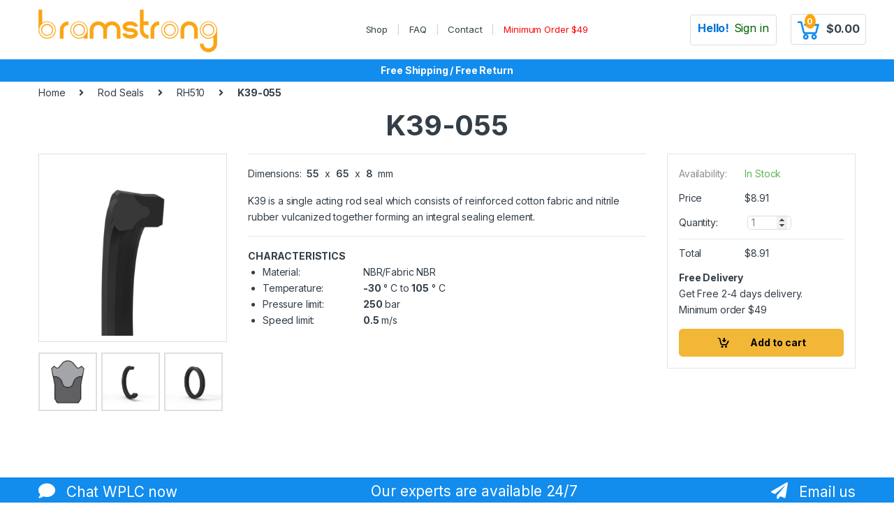

--- FILE ---
content_type: text/html; charset=UTF-8
request_url: https://bramstrong.com/product/55x65x8-hydraulic-rod-seal-rh510/
body_size: 14390
content:
<!DOCTYPE html>
<html lang="en-US">
<head>
<meta charset="UTF-8">
<meta name="viewport" content="width=device-width, initial-scale=1">
<link rel="profile" href="http://gmpg.org/xfn/11">
<link rel="pingback" href="https://bramstrong.com/xmlrpc.php">

<meta name='robots' content='index, follow, max-image-preview:large, max-snippet:-1, max-video-preview:-1' />

	<!-- This site is optimized with the Yoast SEO plugin v22.6 - https://yoast.com/wordpress/plugins/seo/ -->
	<title>55x65x8 mm Hydraulic Rod Seal K39-055 - Free Shipping</title>
	<meta name="description" content="55x65x8 hydraulic rod seal K39-055 is a single acting rod seal which consists of reinforced cotton fabric and nitrile rubber vulcanized together forming an integral sealing element." />
	<link rel="canonical" href="https://bramstrong.com/product/55x65x8-hydraulic-rod-seal-rh510/" />
	<meta property="og:locale" content="en_US" />
	<meta property="og:type" content="article" />
	<meta property="og:title" content="55x65x8 mm Hydraulic Rod Seal K39-055 - Free Shipping" />
	<meta property="og:description" content="55x65x8 hydraulic rod seal K39-055 is a single acting rod seal which consists of reinforced cotton fabric and nitrile rubber vulcanized together forming an integral sealing element." />
	<meta property="og:url" content="https://bramstrong.com/product/55x65x8-hydraulic-rod-seal-rh510/" />
	<meta property="og:site_name" content="Bramstrong Seals" />
	<meta property="article:modified_time" content="2021-06-03T12:05:11+00:00" />
	<meta name="twitter:card" content="summary_large_image" />
	<script type="application/ld+json" class="yoast-schema-graph">{"@context":"https://schema.org","@graph":[{"@type":"WebPage","@id":"https://bramstrong.com/product/55x65x8-hydraulic-rod-seal-rh510/","url":"https://bramstrong.com/product/55x65x8-hydraulic-rod-seal-rh510/","name":"55x65x8 mm Hydraulic Rod Seal K39-055 - Free Shipping","isPartOf":{"@id":"https://bramstrong.com/#website"},"datePublished":"2019-02-20T15:10:19+00:00","dateModified":"2021-06-03T12:05:11+00:00","description":"55x65x8 hydraulic rod seal K39-055 is a single acting rod seal which consists of reinforced cotton fabric and nitrile rubber vulcanized together forming an integral sealing element.","breadcrumb":{"@id":"https://bramstrong.com/product/55x65x8-hydraulic-rod-seal-rh510/#breadcrumb"},"inLanguage":"en-US","potentialAction":[{"@type":"ReadAction","target":["https://bramstrong.com/product/55x65x8-hydraulic-rod-seal-rh510/"]}]},{"@type":"BreadcrumbList","@id":"https://bramstrong.com/product/55x65x8-hydraulic-rod-seal-rh510/#breadcrumb","itemListElement":[{"@type":"ListItem","position":1,"name":"Home","item":"https://bramstrong.com/"},{"@type":"ListItem","position":2,"name":"Shop","item":"https://bramstrong.com/shop/"},{"@type":"ListItem","position":3,"name":"K39-055"}]},{"@type":"WebSite","@id":"https://bramstrong.com/#website","url":"https://bramstrong.com/","name":"Bramstrong Seals","description":"Hydraulic and Pneumatic Seals","publisher":{"@id":"https://bramstrong.com/#organization"},"potentialAction":[{"@type":"SearchAction","target":{"@type":"EntryPoint","urlTemplate":"https://bramstrong.com/?s={search_term_string}"},"query-input":"required name=search_term_string"}],"inLanguage":"en-US"},{"@type":"Organization","@id":"https://bramstrong.com/#organization","name":"Bramstrong","url":"https://bramstrong.com/","logo":{"@type":"ImageObject","inLanguage":"en-US","@id":"https://bramstrong.com/#/schema/logo/image/","url":"https://bramstrong.com/wp-content/uploads/logos/trans-logo.png","contentUrl":"https://bramstrong.com/wp-content/uploads/logos/trans-logo.png","width":512,"height":128,"caption":"Bramstrong"},"image":{"@id":"https://bramstrong.com/#/schema/logo/image/"}}]}</script>
	<!-- / Yoast SEO plugin. -->


<link rel='dns-prefetch' href='//fonts.googleapis.com' />
<link rel="alternate" type="application/rss+xml" title="Bramstrong Seals &raquo; Feed" href="https://bramstrong.com/feed/" />
<link rel="alternate" type="application/rss+xml" title="Bramstrong Seals &raquo; Comments Feed" href="https://bramstrong.com/comments/feed/" />
<!-- Global site tag (gtag.js) - Google Analytics -->
<script async src="https://www.googletagmanager.com/gtag/js?id=UA-145436955-1"></script>
<script>
  window.dataLayer = window.dataLayer || [];
  function gtag(){dataLayer.push(arguments);}
  gtag('js', new Date());

  gtag('config', 'UA-145436955-1');
</script>
<!-- Google Tag Manager -->
<script>(function(w,d,s,l,i){w[l]=w[l]||[];w[l].push({'gtm.start': new Date().getTime(),event:'gtm.js'});var f=d.getElementsByTagName(s)[0], j=d.createElement(s),dl=l!='dataLayer'?'&l='+l:'';j.async=true;j.src= 'https://www.googletagmanager.com/gtm.js?id='+i+dl;f.parentNode.insertBefore(j,f); })(window,document,'script','dataLayer','GTM-TLD5QG6');</script>
<!-- End Google Tag Manager -->
<script type="text/javascript">
/* <![CDATA[ */
window._wpemojiSettings = {"baseUrl":"https:\/\/s.w.org\/images\/core\/emoji\/15.0.3\/72x72\/","ext":".png","svgUrl":"https:\/\/s.w.org\/images\/core\/emoji\/15.0.3\/svg\/","svgExt":".svg","source":{"concatemoji":"https:\/\/bramstrong.com\/wp-includes\/js\/wp-emoji-release.min.js?ver=6.5.7"}};
/*! This file is auto-generated */
!function(i,n){var o,s,e;function c(e){try{var t={supportTests:e,timestamp:(new Date).valueOf()};sessionStorage.setItem(o,JSON.stringify(t))}catch(e){}}function p(e,t,n){e.clearRect(0,0,e.canvas.width,e.canvas.height),e.fillText(t,0,0);var t=new Uint32Array(e.getImageData(0,0,e.canvas.width,e.canvas.height).data),r=(e.clearRect(0,0,e.canvas.width,e.canvas.height),e.fillText(n,0,0),new Uint32Array(e.getImageData(0,0,e.canvas.width,e.canvas.height).data));return t.every(function(e,t){return e===r[t]})}function u(e,t,n){switch(t){case"flag":return n(e,"\ud83c\udff3\ufe0f\u200d\u26a7\ufe0f","\ud83c\udff3\ufe0f\u200b\u26a7\ufe0f")?!1:!n(e,"\ud83c\uddfa\ud83c\uddf3","\ud83c\uddfa\u200b\ud83c\uddf3")&&!n(e,"\ud83c\udff4\udb40\udc67\udb40\udc62\udb40\udc65\udb40\udc6e\udb40\udc67\udb40\udc7f","\ud83c\udff4\u200b\udb40\udc67\u200b\udb40\udc62\u200b\udb40\udc65\u200b\udb40\udc6e\u200b\udb40\udc67\u200b\udb40\udc7f");case"emoji":return!n(e,"\ud83d\udc26\u200d\u2b1b","\ud83d\udc26\u200b\u2b1b")}return!1}function f(e,t,n){var r="undefined"!=typeof WorkerGlobalScope&&self instanceof WorkerGlobalScope?new OffscreenCanvas(300,150):i.createElement("canvas"),a=r.getContext("2d",{willReadFrequently:!0}),o=(a.textBaseline="top",a.font="600 32px Arial",{});return e.forEach(function(e){o[e]=t(a,e,n)}),o}function t(e){var t=i.createElement("script");t.src=e,t.defer=!0,i.head.appendChild(t)}"undefined"!=typeof Promise&&(o="wpEmojiSettingsSupports",s=["flag","emoji"],n.supports={everything:!0,everythingExceptFlag:!0},e=new Promise(function(e){i.addEventListener("DOMContentLoaded",e,{once:!0})}),new Promise(function(t){var n=function(){try{var e=JSON.parse(sessionStorage.getItem(o));if("object"==typeof e&&"number"==typeof e.timestamp&&(new Date).valueOf()<e.timestamp+604800&&"object"==typeof e.supportTests)return e.supportTests}catch(e){}return null}();if(!n){if("undefined"!=typeof Worker&&"undefined"!=typeof OffscreenCanvas&&"undefined"!=typeof URL&&URL.createObjectURL&&"undefined"!=typeof Blob)try{var e="postMessage("+f.toString()+"("+[JSON.stringify(s),u.toString(),p.toString()].join(",")+"));",r=new Blob([e],{type:"text/javascript"}),a=new Worker(URL.createObjectURL(r),{name:"wpTestEmojiSupports"});return void(a.onmessage=function(e){c(n=e.data),a.terminate(),t(n)})}catch(e){}c(n=f(s,u,p))}t(n)}).then(function(e){for(var t in e)n.supports[t]=e[t],n.supports.everything=n.supports.everything&&n.supports[t],"flag"!==t&&(n.supports.everythingExceptFlag=n.supports.everythingExceptFlag&&n.supports[t]);n.supports.everythingExceptFlag=n.supports.everythingExceptFlag&&!n.supports.flag,n.DOMReady=!1,n.readyCallback=function(){n.DOMReady=!0}}).then(function(){return e}).then(function(){var e;n.supports.everything||(n.readyCallback(),(e=n.source||{}).concatemoji?t(e.concatemoji):e.wpemoji&&e.twemoji&&(t(e.twemoji),t(e.wpemoji)))}))}((window,document),window._wpemojiSettings);
/* ]]> */
</script>
<style id='wp-emoji-styles-inline-css' type='text/css'>

	img.wp-smiley, img.emoji {
		display: inline !important;
		border: none !important;
		box-shadow: none !important;
		height: 1em !important;
		width: 1em !important;
		margin: 0 0.07em !important;
		vertical-align: -0.1em !important;
		background: none !important;
		padding: 0 !important;
	}
</style>
<link rel='stylesheet' id='wp-block-library-css' href='https://bramstrong.com/wp-includes/css/dist/block-library/style.min.css?ver=6.5.7' type='text/css' media='all' />
<style id='classic-theme-styles-inline-css' type='text/css'>
/*! This file is auto-generated */
.wp-block-button__link{color:#fff;background-color:#32373c;border-radius:9999px;box-shadow:none;text-decoration:none;padding:calc(.667em + 2px) calc(1.333em + 2px);font-size:1.125em}.wp-block-file__button{background:#32373c;color:#fff;text-decoration:none}
</style>
<style id='global-styles-inline-css' type='text/css'>
body{--wp--preset--color--black: #000000;--wp--preset--color--cyan-bluish-gray: #abb8c3;--wp--preset--color--white: #ffffff;--wp--preset--color--pale-pink: #f78da7;--wp--preset--color--vivid-red: #cf2e2e;--wp--preset--color--luminous-vivid-orange: #ff6900;--wp--preset--color--luminous-vivid-amber: #fcb900;--wp--preset--color--light-green-cyan: #7bdcb5;--wp--preset--color--vivid-green-cyan: #00d084;--wp--preset--color--pale-cyan-blue: #8ed1fc;--wp--preset--color--vivid-cyan-blue: #0693e3;--wp--preset--color--vivid-purple: #9b51e0;--wp--preset--gradient--vivid-cyan-blue-to-vivid-purple: linear-gradient(135deg,rgba(6,147,227,1) 0%,rgb(155,81,224) 100%);--wp--preset--gradient--light-green-cyan-to-vivid-green-cyan: linear-gradient(135deg,rgb(122,220,180) 0%,rgb(0,208,130) 100%);--wp--preset--gradient--luminous-vivid-amber-to-luminous-vivid-orange: linear-gradient(135deg,rgba(252,185,0,1) 0%,rgba(255,105,0,1) 100%);--wp--preset--gradient--luminous-vivid-orange-to-vivid-red: linear-gradient(135deg,rgba(255,105,0,1) 0%,rgb(207,46,46) 100%);--wp--preset--gradient--very-light-gray-to-cyan-bluish-gray: linear-gradient(135deg,rgb(238,238,238) 0%,rgb(169,184,195) 100%);--wp--preset--gradient--cool-to-warm-spectrum: linear-gradient(135deg,rgb(74,234,220) 0%,rgb(151,120,209) 20%,rgb(207,42,186) 40%,rgb(238,44,130) 60%,rgb(251,105,98) 80%,rgb(254,248,76) 100%);--wp--preset--gradient--blush-light-purple: linear-gradient(135deg,rgb(255,206,236) 0%,rgb(152,150,240) 100%);--wp--preset--gradient--blush-bordeaux: linear-gradient(135deg,rgb(254,205,165) 0%,rgb(254,45,45) 50%,rgb(107,0,62) 100%);--wp--preset--gradient--luminous-dusk: linear-gradient(135deg,rgb(255,203,112) 0%,rgb(199,81,192) 50%,rgb(65,88,208) 100%);--wp--preset--gradient--pale-ocean: linear-gradient(135deg,rgb(255,245,203) 0%,rgb(182,227,212) 50%,rgb(51,167,181) 100%);--wp--preset--gradient--electric-grass: linear-gradient(135deg,rgb(202,248,128) 0%,rgb(113,206,126) 100%);--wp--preset--gradient--midnight: linear-gradient(135deg,rgb(2,3,129) 0%,rgb(40,116,252) 100%);--wp--preset--font-size--small: 13px;--wp--preset--font-size--medium: 20px;--wp--preset--font-size--large: 36px;--wp--preset--font-size--x-large: 42px;--wp--preset--spacing--20: 0.44rem;--wp--preset--spacing--30: 0.67rem;--wp--preset--spacing--40: 1rem;--wp--preset--spacing--50: 1.5rem;--wp--preset--spacing--60: 2.25rem;--wp--preset--spacing--70: 3.38rem;--wp--preset--spacing--80: 5.06rem;--wp--preset--shadow--natural: 6px 6px 9px rgba(0, 0, 0, 0.2);--wp--preset--shadow--deep: 12px 12px 50px rgba(0, 0, 0, 0.4);--wp--preset--shadow--sharp: 6px 6px 0px rgba(0, 0, 0, 0.2);--wp--preset--shadow--outlined: 6px 6px 0px -3px rgba(255, 255, 255, 1), 6px 6px rgba(0, 0, 0, 1);--wp--preset--shadow--crisp: 6px 6px 0px rgba(0, 0, 0, 1);}:where(.is-layout-flex){gap: 0.5em;}:where(.is-layout-grid){gap: 0.5em;}body .is-layout-flex{display: flex;}body .is-layout-flex{flex-wrap: wrap;align-items: center;}body .is-layout-flex > *{margin: 0;}body .is-layout-grid{display: grid;}body .is-layout-grid > *{margin: 0;}:where(.wp-block-columns.is-layout-flex){gap: 2em;}:where(.wp-block-columns.is-layout-grid){gap: 2em;}:where(.wp-block-post-template.is-layout-flex){gap: 1.25em;}:where(.wp-block-post-template.is-layout-grid){gap: 1.25em;}.has-black-color{color: var(--wp--preset--color--black) !important;}.has-cyan-bluish-gray-color{color: var(--wp--preset--color--cyan-bluish-gray) !important;}.has-white-color{color: var(--wp--preset--color--white) !important;}.has-pale-pink-color{color: var(--wp--preset--color--pale-pink) !important;}.has-vivid-red-color{color: var(--wp--preset--color--vivid-red) !important;}.has-luminous-vivid-orange-color{color: var(--wp--preset--color--luminous-vivid-orange) !important;}.has-luminous-vivid-amber-color{color: var(--wp--preset--color--luminous-vivid-amber) !important;}.has-light-green-cyan-color{color: var(--wp--preset--color--light-green-cyan) !important;}.has-vivid-green-cyan-color{color: var(--wp--preset--color--vivid-green-cyan) !important;}.has-pale-cyan-blue-color{color: var(--wp--preset--color--pale-cyan-blue) !important;}.has-vivid-cyan-blue-color{color: var(--wp--preset--color--vivid-cyan-blue) !important;}.has-vivid-purple-color{color: var(--wp--preset--color--vivid-purple) !important;}.has-black-background-color{background-color: var(--wp--preset--color--black) !important;}.has-cyan-bluish-gray-background-color{background-color: var(--wp--preset--color--cyan-bluish-gray) !important;}.has-white-background-color{background-color: var(--wp--preset--color--white) !important;}.has-pale-pink-background-color{background-color: var(--wp--preset--color--pale-pink) !important;}.has-vivid-red-background-color{background-color: var(--wp--preset--color--vivid-red) !important;}.has-luminous-vivid-orange-background-color{background-color: var(--wp--preset--color--luminous-vivid-orange) !important;}.has-luminous-vivid-amber-background-color{background-color: var(--wp--preset--color--luminous-vivid-amber) !important;}.has-light-green-cyan-background-color{background-color: var(--wp--preset--color--light-green-cyan) !important;}.has-vivid-green-cyan-background-color{background-color: var(--wp--preset--color--vivid-green-cyan) !important;}.has-pale-cyan-blue-background-color{background-color: var(--wp--preset--color--pale-cyan-blue) !important;}.has-vivid-cyan-blue-background-color{background-color: var(--wp--preset--color--vivid-cyan-blue) !important;}.has-vivid-purple-background-color{background-color: var(--wp--preset--color--vivid-purple) !important;}.has-black-border-color{border-color: var(--wp--preset--color--black) !important;}.has-cyan-bluish-gray-border-color{border-color: var(--wp--preset--color--cyan-bluish-gray) !important;}.has-white-border-color{border-color: var(--wp--preset--color--white) !important;}.has-pale-pink-border-color{border-color: var(--wp--preset--color--pale-pink) !important;}.has-vivid-red-border-color{border-color: var(--wp--preset--color--vivid-red) !important;}.has-luminous-vivid-orange-border-color{border-color: var(--wp--preset--color--luminous-vivid-orange) !important;}.has-luminous-vivid-amber-border-color{border-color: var(--wp--preset--color--luminous-vivid-amber) !important;}.has-light-green-cyan-border-color{border-color: var(--wp--preset--color--light-green-cyan) !important;}.has-vivid-green-cyan-border-color{border-color: var(--wp--preset--color--vivid-green-cyan) !important;}.has-pale-cyan-blue-border-color{border-color: var(--wp--preset--color--pale-cyan-blue) !important;}.has-vivid-cyan-blue-border-color{border-color: var(--wp--preset--color--vivid-cyan-blue) !important;}.has-vivid-purple-border-color{border-color: var(--wp--preset--color--vivid-purple) !important;}.has-vivid-cyan-blue-to-vivid-purple-gradient-background{background: var(--wp--preset--gradient--vivid-cyan-blue-to-vivid-purple) !important;}.has-light-green-cyan-to-vivid-green-cyan-gradient-background{background: var(--wp--preset--gradient--light-green-cyan-to-vivid-green-cyan) !important;}.has-luminous-vivid-amber-to-luminous-vivid-orange-gradient-background{background: var(--wp--preset--gradient--luminous-vivid-amber-to-luminous-vivid-orange) !important;}.has-luminous-vivid-orange-to-vivid-red-gradient-background{background: var(--wp--preset--gradient--luminous-vivid-orange-to-vivid-red) !important;}.has-very-light-gray-to-cyan-bluish-gray-gradient-background{background: var(--wp--preset--gradient--very-light-gray-to-cyan-bluish-gray) !important;}.has-cool-to-warm-spectrum-gradient-background{background: var(--wp--preset--gradient--cool-to-warm-spectrum) !important;}.has-blush-light-purple-gradient-background{background: var(--wp--preset--gradient--blush-light-purple) !important;}.has-blush-bordeaux-gradient-background{background: var(--wp--preset--gradient--blush-bordeaux) !important;}.has-luminous-dusk-gradient-background{background: var(--wp--preset--gradient--luminous-dusk) !important;}.has-pale-ocean-gradient-background{background: var(--wp--preset--gradient--pale-ocean) !important;}.has-electric-grass-gradient-background{background: var(--wp--preset--gradient--electric-grass) !important;}.has-midnight-gradient-background{background: var(--wp--preset--gradient--midnight) !important;}.has-small-font-size{font-size: var(--wp--preset--font-size--small) !important;}.has-medium-font-size{font-size: var(--wp--preset--font-size--medium) !important;}.has-large-font-size{font-size: var(--wp--preset--font-size--large) !important;}.has-x-large-font-size{font-size: var(--wp--preset--font-size--x-large) !important;}
.wp-block-navigation a:where(:not(.wp-element-button)){color: inherit;}
:where(.wp-block-post-template.is-layout-flex){gap: 1.25em;}:where(.wp-block-post-template.is-layout-grid){gap: 1.25em;}
:where(.wp-block-columns.is-layout-flex){gap: 2em;}:where(.wp-block-columns.is-layout-grid){gap: 2em;}
.wp-block-pullquote{font-size: 1.5em;line-height: 1.6;}
</style>
<link rel='stylesheet' id='contact-form-7-css' href='https://bramstrong.com/wp-content/plugins/contact-form-7/includes/css/styles.css?ver=5.9.4' type='text/css' media='all' />
<link rel='stylesheet' id='rs-plugin-settings-css' href='https://bramstrong.com/wp-content/plugins/revslider/public/assets/css/rs6.css?ver=6.1.2' type='text/css' media='all' />
<style id='rs-plugin-settings-inline-css' type='text/css'>
#rs-demo-id {}
</style>
<link rel='stylesheet' id='photoswipe-css' href='https://bramstrong.com/wp-content/plugins/woocommerce/assets/css/photoswipe/photoswipe.min.css?ver=8.8.6' type='text/css' media='all' />
<link rel='stylesheet' id='photoswipe-default-skin-css' href='https://bramstrong.com/wp-content/plugins/woocommerce/assets/css/photoswipe/default-skin/default-skin.min.css?ver=8.8.6' type='text/css' media='all' />
<style id='woocommerce-inline-inline-css' type='text/css'>
.woocommerce form .form-row .required { visibility: visible; }
</style>
<link rel='stylesheet' id='electro-fonts-css' href='https://fonts.googleapis.com/css2?family=Inter:wght@300;400;600;700&#038;display=swap' type='text/css' media='all' />
<link rel='stylesheet' id='bootstrap-css' href='https://bramstrong.com/wp-content/themes/electro/assets/css/bootstrap.min.css?ver=2.7.2' type='text/css' media='all' />
<link rel='stylesheet' id='font-electro-css' href='https://bramstrong.com/wp-content/themes/electro/assets/css/font-electro.css?ver=2.7.2' type='text/css' media='all' />
<link rel='stylesheet' id='fontawesome-css' href='https://bramstrong.com/wp-content/themes/electro/assets/vendor/fontawesome/css/all.min.css?ver=2.7.2' type='text/css' media='all' />
<link rel='stylesheet' id='animate-css-css' href='https://bramstrong.com/wp-content/themes/electro/assets/vendor/animate.css/animate.min.css?ver=2.7.2' type='text/css' media='all' />
<link rel='stylesheet' id='jquery-mCustomScrollbar-css' href='https://bramstrong.com/wp-content/themes/electro/assets/vendor/malihu-custom-scrollbar-plugin/jquery.mCustomScrollbar.css?ver=2.7.2' type='text/css' media='all' />
<link rel='stylesheet' id='electro-style-css' href='https://bramstrong.com/wp-content/themes/electro/style.min.css?ver=2.7.2' type='text/css' media='all' />
<link rel='stylesheet' id='electro-style-v2-css' href='https://bramstrong.com/wp-content/themes/electro/assets/css/v2.min.css?ver=2.7.2' type='text/css' media='all' />
<link rel='stylesheet' id='electro-child-style-css' href='https://bramstrong.com/wp-content/themes/belectro-child/style.css?ver=2.7.2' type='text/css' media='all' />
<link rel='stylesheet' id='electro-color-css' href='https://bramstrong.com/wp-content/themes/electro/assets/css/colors/black.min.css?ver=2.7.2' type='text/css' media='all' />
<link rel='stylesheet' id='stripe_styles-css' href='https://bramstrong.com/wp-content/plugins/woocommerce-gateway-stripe/assets/css/stripe-styles.css?ver=8.2.0' type='text/css' media='all' />
<!--[if lt IE 9]>
<link rel='stylesheet' id='vc_lte_ie9-css' href='https://bramstrong.com/wp-content/plugins/js_composer/assets/css/vc_lte_ie9.min.css?ver=6.0.5' type='text/css' media='screen' />
<![endif]-->
<link rel='stylesheet' id='bram_datatables-css-css' href='https://bramstrong.com/wp-content/themes/belectro-child/assets/css/datatables.css?ver=6.5.7' type='text/css' media='all' />
<link rel='stylesheet' id='bram_scss-css' href='https://bramstrong.com/wp-content/themes/belectro-child/assets/css/bsstyle.css?ver=6.5.7' type='text/css' media='all' />
<link rel='stylesheet' id='iconfont-line-awesome-css' href='https://bramstrong.com/wp-content/themes/belectro-child/assets/css/line-awesome.css?ver=6.5.7' type='text/css' media='all' />
<script type="text/javascript" src="https://bramstrong.com/wp-includes/js/jquery/jquery.min.js?ver=3.7.1" id="jquery-core-js"></script>
<script type="text/javascript" src="https://bramstrong.com/wp-includes/js/jquery/jquery-migrate.min.js?ver=3.4.1" id="jquery-migrate-js"></script>
<script type="text/javascript" src="https://bramstrong.com/wp-content/plugins/revslider/public/assets/js/revolution.tools.min.js?ver=6.0" id="tp-tools-js"></script>
<script type="text/javascript" src="https://bramstrong.com/wp-content/plugins/revslider/public/assets/js/rs6.min.js?ver=6.1.2" id="revmin-js"></script>
<script type="text/javascript" src="https://bramstrong.com/wp-content/plugins/woocommerce/assets/js/jquery-blockui/jquery.blockUI.min.js?ver=2.7.0-wc.8.8.6" id="jquery-blockui-js" data-wp-strategy="defer"></script>
<script type="text/javascript" id="wc-add-to-cart-js-extra">
/* <![CDATA[ */
var wc_add_to_cart_params = {"ajax_url":"\/wp-admin\/admin-ajax.php","wc_ajax_url":"\/?wc-ajax=%%endpoint%%","i18n_view_cart":"View cart","cart_url":"https:\/\/bramstrong.com\/cart\/","is_cart":"","cart_redirect_after_add":"no"};
/* ]]> */
</script>
<script type="text/javascript" src="https://bramstrong.com/wp-content/plugins/woocommerce/assets/js/frontend/add-to-cart.min.js?ver=8.8.6" id="wc-add-to-cart-js" data-wp-strategy="defer"></script>
<script type="text/javascript" src="https://bramstrong.com/wp-content/plugins/woocommerce/assets/js/zoom/jquery.zoom.min.js?ver=1.7.21-wc.8.8.6" id="zoom-js" defer="defer" data-wp-strategy="defer"></script>
<script type="text/javascript" src="https://bramstrong.com/wp-content/plugins/woocommerce/assets/js/photoswipe/photoswipe.min.js?ver=4.1.1-wc.8.8.6" id="photoswipe-js" defer="defer" data-wp-strategy="defer"></script>
<script type="text/javascript" src="https://bramstrong.com/wp-content/plugins/woocommerce/assets/js/photoswipe/photoswipe-ui-default.min.js?ver=4.1.1-wc.8.8.6" id="photoswipe-ui-default-js" defer="defer" data-wp-strategy="defer"></script>
<script type="text/javascript" id="wc-single-product-js-extra">
/* <![CDATA[ */
var wc_single_product_params = {"i18n_required_rating_text":"Please select a rating","review_rating_required":"yes","flexslider":{"rtl":false,"animation":"slide","smoothHeight":true,"directionNav":false,"controlNav":"thumbnails","slideshow":false,"animationSpeed":500,"animationLoop":false,"allowOneSlide":false},"zoom_enabled":"1","zoom_options":[],"photoswipe_enabled":"1","photoswipe_options":{"shareEl":false,"closeOnScroll":false,"history":false,"hideAnimationDuration":0,"showAnimationDuration":0},"flexslider_enabled":"1"};
/* ]]> */
</script>
<script type="text/javascript" src="https://bramstrong.com/wp-content/plugins/woocommerce/assets/js/frontend/single-product.min.js?ver=8.8.6" id="wc-single-product-js" defer="defer" data-wp-strategy="defer"></script>
<script type="text/javascript" src="https://bramstrong.com/wp-content/plugins/woocommerce/assets/js/js-cookie/js.cookie.min.js?ver=2.1.4-wc.8.8.6" id="js-cookie-js" defer="defer" data-wp-strategy="defer"></script>
<script type="text/javascript" id="woocommerce-js-extra">
/* <![CDATA[ */
var woocommerce_params = {"ajax_url":"\/wp-admin\/admin-ajax.php","wc_ajax_url":"\/?wc-ajax=%%endpoint%%"};
/* ]]> */
</script>
<script type="text/javascript" src="https://bramstrong.com/wp-content/plugins/woocommerce/assets/js/frontend/woocommerce.min.js?ver=8.8.6" id="woocommerce-js" defer="defer" data-wp-strategy="defer"></script>
<script type="text/javascript" src="https://bramstrong.com/wp-content/plugins/js_composer/assets/js/vendors/woocommerce-add-to-cart.js?ver=6.0.5" id="vc_woocommerce-add-to-cart-js-js"></script>
<script type="text/javascript" id="example-ajax-script-js-extra">
/* <![CDATA[ */
var example_ajax_obj = {"ajaxurl":"https:\/\/bramstrong.com\/wp-admin\/admin-ajax.php"};
/* ]]> */
</script>
<script type="text/javascript" src="https://bramstrong.com/wp-content/themes/belectro-child/assets/js/ajaxtest.js?ver=6.5.7" id="example-ajax-script-js"></script>
<script type="text/javascript" id="woocommerce-tokenization-form-js-extra">
/* <![CDATA[ */
var wc_tokenization_form_params = {"is_registration_required":"","is_logged_in":""};
/* ]]> */
</script>
<script type="text/javascript" src="https://bramstrong.com/wp-content/plugins/woocommerce/assets/js/frontend/tokenization-form.min.js?ver=8.8.6" id="woocommerce-tokenization-form-js"></script>
<script type="text/javascript" src="https://bramstrong.com/wp-content/themes/belectro-child/assets/js/popper.js?ver=6.5.7" id="bram_popper-js-js"></script>
<script type="text/javascript" src="https://bramstrong.com/wp-content/themes/belectro-child/assets/js/datatables.js?ver=6.5.7" id="bram_datatables-js-js"></script>
<script type="text/javascript" src="https://bramstrong.com/wp-content/themes/belectro-child/assets/js/bcommon.js?ver=6.5.7" id="bram-common-js-js"></script>
<link rel="https://api.w.org/" href="https://bramstrong.com/wp-json/" /><link rel="alternate" type="application/json" href="https://bramstrong.com/wp-json/wp/v2/product/8241" /><link rel="EditURI" type="application/rsd+xml" title="RSD" href="https://bramstrong.com/xmlrpc.php?rsd" />
<meta name="generator" content="WordPress 6.5.7" />
<meta name="generator" content="WooCommerce 8.8.6" />
<link rel='shortlink' href='https://bramstrong.com/?p=8241' />
<link rel="alternate" type="application/json+oembed" href="https://bramstrong.com/wp-json/oembed/1.0/embed?url=https%3A%2F%2Fbramstrong.com%2Fproduct%2F55x65x8-hydraulic-rod-seal-rh510%2F" />
<link rel="alternate" type="text/xml+oembed" href="https://bramstrong.com/wp-json/oembed/1.0/embed?url=https%3A%2F%2Fbramstrong.com%2Fproduct%2F55x65x8-hydraulic-rod-seal-rh510%2F&#038;format=xml" />
<meta name="generator" content="Redux 4.4.16" />	<noscript><style>.woocommerce-product-gallery{ opacity: 1 !important; }</style></noscript>
	<style type="text/css">.recentcomments a{display:inline !important;padding:0 !important;margin:0 !important;}</style><link rel="preconnect" href="//code.tidio.co"><meta name="generator" content="Powered by WPBakery Page Builder - drag and drop page builder for WordPress."/>
<meta name="generator" content="Powered by Slider Revolution 6.1.2 - responsive, Mobile-Friendly Slider Plugin for WordPress with comfortable drag and drop interface." />
<script type="text/javascript">function setREVStartSize(t){try{var h,e=document.getElementById(t.c).parentNode.offsetWidth;if(e=0===e||isNaN(e)?window.innerWidth:e,t.tabw=void 0===t.tabw?0:parseInt(t.tabw),t.thumbw=void 0===t.thumbw?0:parseInt(t.thumbw),t.tabh=void 0===t.tabh?0:parseInt(t.tabh),t.thumbh=void 0===t.thumbh?0:parseInt(t.thumbh),t.tabhide=void 0===t.tabhide?0:parseInt(t.tabhide),t.thumbhide=void 0===t.thumbhide?0:parseInt(t.thumbhide),t.mh=void 0===t.mh||""==t.mh||"auto"===t.mh?0:parseInt(t.mh,0),"fullscreen"===t.layout||"fullscreen"===t.l)h=Math.max(t.mh,window.innerHeight);else{for(var i in t.gw=Array.isArray(t.gw)?t.gw:[t.gw],t.rl)void 0!==t.gw[i]&&0!==t.gw[i]||(t.gw[i]=t.gw[i-1]);for(var i in t.gh=void 0===t.el||""===t.el||Array.isArray(t.el)&&0==t.el.length?t.gh:t.el,t.gh=Array.isArray(t.gh)?t.gh:[t.gh],t.rl)void 0!==t.gh[i]&&0!==t.gh[i]||(t.gh[i]=t.gh[i-1]);var r,a=new Array(t.rl.length),n=0;for(var i in t.tabw=t.tabhide>=e?0:t.tabw,t.thumbw=t.thumbhide>=e?0:t.thumbw,t.tabh=t.tabhide>=e?0:t.tabh,t.thumbh=t.thumbhide>=e?0:t.thumbh,t.rl)a[i]=t.rl[i]<window.innerWidth?0:t.rl[i];for(var i in r=a[0],a)r>a[i]&&0<a[i]&&(r=a[i],n=i);var d=e>t.gw[n]+t.tabw+t.thumbw?1:(e-(t.tabw+t.thumbw))/t.gw[n];h=t.gh[n]*d+(t.tabh+t.thumbh)}void 0===window.rs_init_css&&(window.rs_init_css=document.head.appendChild(document.createElement("style"))),document.getElementById(t.c).height=h,window.rs_init_css.innerHTML+="#"+t.c+"_wrapper { height: "+h+"px }"}catch(t){console.log("Failure at Presize of Slider:"+t)}};</script>
		<style type="text/css" id="wp-custom-css">
			/*
.Xwpb-js-composer
div.vc_tta-color-grey.vc_tta-style-classic.vc_tta-tabs .vc_tta-panels {
    background-color: BLUE;
}


.Xwpb-js-composer div.vc_tta.vc_tta-style-classic.vc_tta-tabs .vc_tta-panels {
    border: 1px solid RGB(0,0,0);
}
*/

/*
.XXXfeatures-list:not(.electro-v1) {

    MARGIN-TOP: 2.5EM;
   
}

.XXheader-v6 {
    margin-bottom: 0;
}

header#XXmasthead.header-bs {
    background: linear-gradient(to left, white, white 10% 90%, white);
    margin-bottom: 0px;
}

header#XXmasthead div.below-bar {
    background-color: rgb(253,165,15);
    text-align: center;
	color:white
}

header#XXmasthead.header-bs {
    background: linear-gradient(to left, white, white 10% 90%, white);
    margin-bottom: -0.1em;
}

section.Xpage-one div.features-list {
    margin-top: 0px;
	MARGIN-BOTTOM: -0.5REM;
}

header#XXmasthead div.below-bar {
    background-color: #128ced;
	padding-top:0.25rem;
	padding-bottom:0.25rem
}

footer#XXcolophon div.contact-bar-wrapper {
    background-color: #128ced;
	margin-top:-2rem;
}

footer#XXcolophon div.contact-bar-wrapper div.contact-bar div {
    
    color: white;
}

.XXelectro-compact .features-list .media-left i {
   
	color: #128ced;
}
div.XXentry-content .itarefaxpage div.wpb_text_column {
    color: #128ced;
  
}
header#XXmasthead.header-bs div.masthead .header-icon a i {
   
	color: #128ced;
}
header#XXmasthead.header-bs div.masthead .header-icon .header-icon-counter {
    
    background-color: orange;
}
*/
/*
div.footer-logo img {
    max-width: 35%;
}

header#masthead.header-bs div.masthead > div.baccounts, header#masthead.header-bs div.masthead > div.header-icons {
  flex: 0 0 13.5%;
	padding: 1px 0px;
}
*/
/*
header#masthead.header-bs div.masthead .header-icon a i {
    padding: 0px 30px 0px 0px;   
}

.header-icon>a {
    padding-right: 10px;
}
*/
/*
.header-icon-counter {
    font-weight: 500;
    width: 3.05rem;
}
*/
/*
header#masthead.header-bs div.masthead div.baccounts {
    margin-right: -8rem;
}
.dropdown-menu {
    
    min-width: 162px;
  
}

.woocommerce-account .woocommerce-MyAccount-content {
    margin-top: 1rem;
}

#wp-live-chat-header {
    margin-bottom: 15px;
}


#scrollUp {
    border-radius: 62px;
    bottom: 5.5rem;
    height: 62px;
    width: 62px;
	padding-top:0.5rem;
}
*/

/*
.btn, .button, .hero-action-btn, button, input[type=button], input[type=reset], input[type=submit] {
    font-size: .875rem;
    border-radius: 1.571em;
    padding: 1.036em 2.134em;
    border-width: 0;
    display: inline-block;
    color: white;
    background-color: #83c4f9;
    border-color: #efecec;
    transition: all .2s ease-in-out;
}

.btn-primary, .customer-login-form .button, .dokan-btn-theme, .dropdown-menu-mini-cart .wc-forward.checkout, .widget_price_filter .price_slider_amount .button, a.dokan-btn-theme, input.dokan-btn-theme[type=submit], input[type=submit], table.cart .actions .checkout-button {
    color: white;
    background-color: #fda50f;
    border-color: #000;
}
.btn:hover, .button:hover, .hero-action-btn:hover, button:hover, input[type=button]:hover, input[type=reset]:hover, input[type=submit]:hover {
    color: #fff;
    background-color: #128ced;
    border-color: #000;
}
div.summary-cart > div {
    padding: 1rem;
}
*/		</style>
		<noscript><style> .wpb_animate_when_almost_visible { opacity: 1; }</style></noscript></head>

<body class="product-template-default single single-product postid-8241 theme-electro woocommerce woocommerce-page woocommerce-no-js bs-desktop full-width normal electro-compact wpb-js-composer js-comp-ver-6.0.5 vc_responsive">
    <!-- Google Tag Manager (noscript) -->
<noscript><iframe src="https://www.googletagmanager.com/ns.html?id=GTM-TLD5QG6" height="0" width="0" style="display:none;visibility:hidden"></iframe></noscript>
<!-- End Google Tag Manager (noscript) -->
<div class="off-canvas-wrapper">
<div id="page" class="hfeed site">
            <a class="skip-link screen-reader-text" href="#site-navigation">Skip to navigation</a>
        <a class="skip-link screen-reader-text" href="#content">Skip to content</a>
        
    <header id="masthead" class="site-header stick-this header-v6 header-bs">
        <div class="container hidden-lg-down">
            <div class="masthead"><div class="header-logo-area">			<div class="header-site-branding">
				<a href="https://bramstrong.com/" class="header-logo-link">
					<img src="https://bramstrong.com/wp-content/uploads/logos/trans-logo.png" alt="Bramstrong Seals" class="img-header-logo" width="256" height="64" />
				</a>
			</div>
			        <div class="off-canvas-navigation-wrapper off-canvas-hide-in-desktop">
            <div class="off-canvas-navbar-toggle-buttons clearfix">
                <button class="navbar-toggler navbar-toggle-hamburger " type="button">
                    <i class="ec ec-menu"></i>
                </button>
                <button class="navbar-toggler navbar-toggle-close " type="button">
                    <i class="ec ec-close-remove"></i>
                </button>
            </div>

            <div class="off-canvas-navigation" id="default-oc-header">
                <ul id="menu-product-tlcats" class="nav nav-inline yamm"><li id="menu-item-18345" class="menu-item menu-item-type-taxonomy menu-item-object-product_cat current-product-ancestor menu-item-18345"><a title="Rod Seals" href="https://bramstrong.com/product-category/rod-seals/">Rod Seals</a></li>
<li id="menu-item-18343" class="menu-item menu-item-type-taxonomy menu-item-object-product_cat menu-item-18343"><a title="Piston-Rod Seals" href="https://bramstrong.com/product-category/piston-rod-seals/">Piston-Rod Seals</a></li>
<li id="menu-item-18342" class="menu-item menu-item-type-taxonomy menu-item-object-product_cat menu-item-18342"><a title="Piston Seals" href="https://bramstrong.com/product-category/piston-seals/">Piston Seals</a></li>
<li id="menu-item-18348" class="menu-item menu-item-type-taxonomy menu-item-object-product_cat menu-item-18348"><a title="Wipers" href="https://bramstrong.com/product-category/wipers/">Wipers</a></li>
<li id="menu-item-18347" class="menu-item menu-item-type-taxonomy menu-item-object-product_cat menu-item-18347"><a title="Static Seals" href="https://bramstrong.com/product-category/static-seals/">Static Seals</a></li>
<li id="menu-item-18340" class="menu-item menu-item-type-taxonomy menu-item-object-product_cat menu-item-18340"><a title="Guiding Elements" href="https://bramstrong.com/product-category/guiding-elements/">Guiding Elements</a></li>
<li id="menu-item-18346" class="menu-item menu-item-type-taxonomy menu-item-object-product_cat menu-item-18346"><a title="Special Seals" href="https://bramstrong.com/product-category/special-seals/">Special Seals</a></li>
<li id="menu-item-18344" class="menu-item menu-item-type-taxonomy menu-item-object-product_cat menu-item-18344"><a title="Repair Accessories" href="https://bramstrong.com/product-category/repair-accessories/">Repair Accessories</a></li>
</ul>            </div>
        </div>
        </div>
	
	<div class="top-bar hidden-lg-down">
		<div class="container">
		<ul id="menu-bstopbarr" class="nav nav-inline electro-animate-dropdown flip"><li id="menu-item-14863" class="menu-item menu-item-type-custom menu-item-object-custom menu-item-14863"><a title="Shop" href="/#shop-top">Shop</a></li>
<li id="menu-item-14678" class="menu-item menu-item-type-post_type menu-item-object-page menu-item-14678"><a title="FAQ" href="https://bramstrong.com/faq/">FAQ</a></li>
<li id="menu-item-14814" class="menu-item menu-item-type-custom menu-item-object-custom menu-item-14814"><a title="Contact" href="#contact-bar">Contact</a></li>
<li id="menu-item-18488" class="menuship menu-item menu-item-type-custom menu-item-object-custom menu-item-18488"><a title="Minimum Order $49" href="/faq#shippinganddelivery">Minimum Order $49</a></li>
</ul>		</div>
	</div><!-- /.top-bar -->

	<div><div class="baccounts">
 <a href="/my-account" class="bXtn bXtn-secondary">
  <span>Hello!</span><span>Sign in</span>
 </a>
</div>
<div class="header-icons"><div class="header-icon animate-dropdown dropdown">
		<a href="https://bramstrong.com/cart/" data-toggle="dropdown">
			<span class="cart-items-count count header-icon-counter">0</span>
			<i class="la la-shopping-cart"></i>
			<span class="cart-items-total-price total-price"><span class="woocommerce-Price-amount amount"><bdi><span class="woocommerce-Price-currencySymbol">&#36;</span>0.00</bdi></span></span>
		</a>
				<ul class="dropdown-menu dropdown-menu-mini-cart">
			<li>
				<div class="widget_shopping_cart_content">
				  

	<p class="woocommerce-mini-cart__empty-message">No products in the cart.</p>


				</div>
			</li>
		</ul>
			</div></div><!-- /.header-icons --></div></div>
        </div>

                    <div class="handheld-header-wrap container hidden-xl-up">
                <div class="handheld-header-v2 handheld-stick-this light">
                            <div class="off-canvas-navigation-wrapper off-canvas-hide-in-desktop">
            <div class="off-canvas-navbar-toggle-buttons clearfix">
                <button class="navbar-toggler navbar-toggle-hamburger " type="button">
                    <i class="ec ec-menu"></i>
                </button>
                <button class="navbar-toggler navbar-toggle-close " type="button">
                    <i class="ec ec-close-remove"></i>
                </button>
            </div>

            <div class="off-canvas-navigation" id="default-oc-header">
                <ul id="menu-product-tlcats-1" class="nav nav-inline yamm"><li id="menu-item-18345" class="menu-item menu-item-type-taxonomy menu-item-object-product_cat current-product-ancestor menu-item-18345"><a title="Rod Seals" href="https://bramstrong.com/product-category/rod-seals/">Rod Seals</a></li>
<li id="menu-item-18343" class="menu-item menu-item-type-taxonomy menu-item-object-product_cat menu-item-18343"><a title="Piston-Rod Seals" href="https://bramstrong.com/product-category/piston-rod-seals/">Piston-Rod Seals</a></li>
<li id="menu-item-18342" class="menu-item menu-item-type-taxonomy menu-item-object-product_cat menu-item-18342"><a title="Piston Seals" href="https://bramstrong.com/product-category/piston-seals/">Piston Seals</a></li>
<li id="menu-item-18348" class="menu-item menu-item-type-taxonomy menu-item-object-product_cat menu-item-18348"><a title="Wipers" href="https://bramstrong.com/product-category/wipers/">Wipers</a></li>
<li id="menu-item-18347" class="menu-item menu-item-type-taxonomy menu-item-object-product_cat menu-item-18347"><a title="Static Seals" href="https://bramstrong.com/product-category/static-seals/">Static Seals</a></li>
<li id="menu-item-18340" class="menu-item menu-item-type-taxonomy menu-item-object-product_cat menu-item-18340"><a title="Guiding Elements" href="https://bramstrong.com/product-category/guiding-elements/">Guiding Elements</a></li>
<li id="menu-item-18346" class="menu-item menu-item-type-taxonomy menu-item-object-product_cat menu-item-18346"><a title="Special Seals" href="https://bramstrong.com/product-category/special-seals/">Special Seals</a></li>
<li id="menu-item-18344" class="menu-item menu-item-type-taxonomy menu-item-object-product_cat menu-item-18344"><a title="Repair Accessories" href="https://bramstrong.com/product-category/repair-accessories/">Repair Accessories</a></li>
</ul>            </div>
        </div>
                    <div class="header-logo">
                <a href="https://bramstrong.com/" class="header-logo-link">
                    <img src="https://bramstrong.com/wp-content/uploads/logos/trans-logo.png" alt="Bramstrong Seals" class="img-header-logo" width="256" height="64" />
                </a>
            </div>
                    <div class="handheld-header-links">
            <ul class="columns-2">
                                    <li class="my-account">
                        <a href="https://bramstrong.com/my-account/"><i class="ec ec-user"></i></a>                    </li>
                                    <li class="cart">
                        			<a class="footer-cart-contents" href="https://bramstrong.com/cart/" title="View your shopping cart">
				<i class="la la-shopping-cart"></i>
				<span class="cart-items-count count">0</span>
			</a>
			                    </li>
                            </ul>
        </div>
                        </div>
            </div>
            <div class="below-bar"><a href="/faq#shippinganddelivery" class="nocolor">
	<span>Free Shipping / Free Return</span></a></div>

    </header><!-- #masthead -->

    
    <div id="content" class="site-content" tabindex="-1">
        <div class="container">
        <nav class="woocommerce-breadcrumb" aria-label="Breadcrumb"><a href="https://bramstrong.com">Home</a><span class="delimiter"><i class="fa fa-angle-right"></i></span><a href="https://bramstrong.com/product-category/rod-seals/">Rod Seals</a><span class="delimiter"><i class="fa fa-angle-right"></i></span><a href="https://bramstrong.com/product-category/rod-seals/rh510/">RH510</a><span class="delimiter"><i class="fa fa-angle-right"></i></span><span class="lastcrumb">K39-055</span></nav><div class="site-content-inner">
			<div id="primary" class="content-area">
			<main id="main" class="site-main">
			
					<div class="woocommerce-notices-wrapper"></div>
<div id="product-8241" class="product type-product post-8241 status-publish first instock product_cat-rh510 taxable shipping-taxable purchasable product-type-simple">

	<div class="Xsingle-product-wrapper vc_row vc_row-fluid"><div class="product-images-wrapper cXXXontainer"><div class="row"><div class="col-xs-12"><h1 class="subcat-title">K39-055</h1></div><div class="col-md-3"><div class="image-montage container">
<div class="irow row">
 <div class="col-xs-12 divmain">
  <div><img width="350" height="350" src="https://bramstrong.com/wp-content/uploads/products/rod-seals/rh510-a-350x350.png" class="adjp" alt="" decoding="async" fetchpriority="high" srcset="https://bramstrong.com/wp-content/uploads/products/rod-seals/rh510-a-350x350.png 350w, https://bramstrong.com/wp-content/uploads/products/rod-seals/rh510-a-150x150.png 150w, https://bramstrong.com/wp-content/uploads/products/rod-seals/rh510-a-100x100.png 100w" sizes="(max-width: 350px) 100vw, 350px" /></div>
 </div>
</div>

<div class="irow row">
 <div class="col-xs-4 divA"><div><img width="350" height="350" src="https://bramstrong.com/wp-content/uploads/products/rod-seals/rh510-350x350.png" class="adjp" alt="" decoding="async" srcset="https://bramstrong.com/wp-content/uploads/products/rod-seals/rh510-350x350.png 350w, https://bramstrong.com/wp-content/uploads/products/rod-seals/rh510-300x300.png 300w, https://bramstrong.com/wp-content/uploads/products/rod-seals/rh510-150x150.png 150w, https://bramstrong.com/wp-content/uploads/products/rod-seals/rh510-100x100.png 100w" sizes="(max-width: 350px) 100vw, 350px" /></div></div>
 <div class="col-xs-4 divB"><div><img width="350" height="350" src="https://bramstrong.com/wp-content/uploads/products/rod-seals/rh510-b-350x350.png" class="attachment-bram_montage_big size-bram_montage_big" alt="" decoding="async" srcset="https://bramstrong.com/wp-content/uploads/products/rod-seals/rh510-b-350x350.png 350w, https://bramstrong.com/wp-content/uploads/products/rod-seals/rh510-b-150x150.png 150w, https://bramstrong.com/wp-content/uploads/products/rod-seals/rh510-b-100x100.png 100w" sizes="(max-width: 350px) 100vw, 350px" /></div></div> <div class="col-xs-4 divC"><div><img width="350" height="350" src="https://bramstrong.com/wp-content/uploads/products/rod-seals/rh510-c-350x350.png" class="attachment-bram_montage_big size-bram_montage_big" alt="" decoding="async" loading="lazy" srcset="https://bramstrong.com/wp-content/uploads/products/rod-seals/rh510-c-350x350.png 350w, https://bramstrong.com/wp-content/uploads/products/rod-seals/rh510-c-150x150.png 150w, https://bramstrong.com/wp-content/uploads/products/rod-seals/rh510-c-100x100.png 100w" sizes="(max-width: 350px) 100vw, 350px" /></div></div></div>

</div>
</div><div class="summary-right entry-summary col-md-6"><hr><p>Dimensions: <span class="dim-str"><span>55</span><span>x</span><span>65</span><span>x</span><span>8</span><span>mm</span></span> </p><p class="subcat-description">K39 is a single acting rod seal which consists of reinforced cotton fabric and nitrile rubber vulcanized together forming an integral sealing element.</p><hr /><div class="subcat-characteristics"><span class="subcat-char-title"><strong>CHARACTERISTICS</strong></span>
<ul>
<li><div class="subcat-char-label">Material:</div> NBR/Fabric NBR</li>
<li><div class="subcat-char-label">Temperature:</div> <b>-30</b> &deg; C to <b>105</b> &deg; C</li>
<li><div class="subcat-char-label">Pressure limit:</div> <b>250</b> bar</li>
<li><div class="subcat-char-label">Speed limit:</div> <b>0.5</b> m/s</li>
</ul>
</div></div><div class="summary-cart col-md-3"><div>	<div class="availability cartbox-availability"><div class="line-label">Availability:</div><p class="stock in-stock">In Stock</p></div>
	<div class="priXce price-line">
 <div class="line-label"><span>Price</span></div><span class="electro-price"><span class="woocommerce-Price-amount amount"><bdi><span class="woocommerce-Price-currencySymbol">&#36;</span>8.91</bdi></span></span></div>
	<form class="cart" action="https://bramstrong.com/product/55x65x8-hydraulic-rod-seal-rh510" method="post" enctype='multipart/form-data'>
		
		<div class="quantity-line"><div class="line-label"><span>Quantity:</span></div>	<div class="quantity">
				<label for="quantity_696f12fd0868d">Quantity</label>
		<input
			type="number"
			id="quantity_696f12fd0868d"
			class="input-text qty text"
			step="1"
			min="1"
			max="999"
			name="quantity"
			value="1"
			title="Qty"
			size="4"
			inputmode="numeric"
						aria-labelledby="K39-055 quantity" />
						</div>
	</div><hr class="thinbot">	
<div class="quantity-price price-line">
<div class="line-label"><span>Total</span></div><span id="quantity-price-total"
data-price="8.91"><span class="woocommerce-Price-amount amount"><bdi><span class="woocommerce-Price-currencySymbol">&#36;</span>8.91</bdi></span></span>
</div>
<p class="cart-announce"><strong>Free Delivery</strong><br />Get Free 2-4 days delivery.<br />Minimum order <span class="woocommerce-Price-amount amount"><bdi><span class="woocommerce-Price-currencySymbol">&#36;</span>49</bdi></span></p>
		<button type="submit" name="add-to-cart" value="8241" class="single_add_to_cart_button button alt">Add to cart</button>

			</form>
</div>
			<div id="wc-stripe-payment-request-wrapper" style="margin-top: 1em;clear:both;display:none;">
			<div id="wc-stripe-payment-request-button">
								<!-- A Stripe Element will be inserted here. -->
			</div>
		</div>
		
</div></div></div></div></div><!--- endofsingleproduct -->

		
				</main><!-- #main -->
		</div><!-- #primary -->

		
	
			</div>		</div><!-- .col-full -->
	</div><!-- #content -->

	
	
	<footer id="colophon" class="site-footer footer-v2">

		<div class="contact-bar-wrapper"><div class="container">
 <div id="contact-bar" class="contact-bar">
  <div class="chatlink"><span><i class="fa fa-comment"></i><span>Chat WPLC now</span></span></div>
  <div>Our experts are available 24/7</div>
  <div class="emaillink"><div class="emaillink"><a href="mailto:service@bramstrong.com" class="nocolorever"><i class="fa fa-paper-plane"></i><span>Email us</span></a></div></div>
 </div>
</div></div>
<div class="desktop-footer container">
            <div class="bsfooter">
<div class="bscontact">
	<a href="/#shop-top">
	<div class="footer-logo">
		<img src="https://bramstrong.com/wp-content/uploads/logos/trans-logo.png" alt="Bramstrong Seals">
	</div>
	</a>
	<div class="footer-tagline">
<span>Search it <span>fast</span>,</span><br>
<span>Get it <span>fast</span>,</span><br>
<span>Fix it <span>fast</span></span>
</div>

			<div class="footer-address">
				<strong class="footer-address-title"></strong>
				<address>91 Munson street<br />
Port Chester, NY 10573</address>
			</div>

		</div>
<div>
 <div class="h5">Product Categories</div>
  <ul>
   <li><a href="/product-category/rod-seals">Rod Seals</a></li>
   <li><a href="/product-category/piston-rod-seals">Piston Rod Seals</a></li>
   <li><a href="/product-category/piston-seals">Piston Seals</a></li>
   <li><a href="/product-category/wipers">Wipers</a></li>
   <li><a href="/product-category/static-seals">Static Seals</a></li>
  </ul>
  <ul>
   <li><a href="/product-category/guiding-elements">Guiding Elements</a></li>
   <li><a href="/product-category/special-seals">Special Seals</a></li>
   <li><i>O Rings</i></li>
   <li><i>Rotary Seals</i></li>
   <li><a href="/product-category/repair-accessories">Repair Accessories</a></li>
  </ul>
 <div>
 </div>
</div>
<div>
 <div class="h5">Helpful Links</div>
  <ul>   <li><a href="https://bramstrong.com/my-account/">Sign In</a></li>
   <li><a href="https://bramstrong.com/my-account/">Your Account</a></li>
   <li><a href="/#shop-top">Shop</a></li>
   <li><a href="https://bramstrong.com/cart/">Cart</a></li>
   <li><a href="/faq">F.A.Q.</a></li>
  </ul>
</div>
</div>

        <div class="copyright-bar">
            <div class="container">
                <div class="copyright">&copy; <a href="/">Bramstrong Seals</a> - All Rights Reserved</div>
                <div class="payment"><a href="/privacy-policy">Privacy Policy</a><a href="/terms-of-use">Terms of Use</a></div>
            </div>
        </div></div>
        <div class="handheld-footer v1 light"><div class="handheld-widget-menu">
        </div>
                    <div class="footer-social-icons">
                <ul class="social-icons-color">
                    <li><a class="fas fa-rss" target="_blank" href="https://bramstrong.com/feed/"></a></li>                </ul>
            </div>
                    <div class="handheld-footer-bar">
            <div class="handheld-footer-bar-inner">
        	<a href="/#shop-top">
	<div class="footer-logo">
		<img src="https://bramstrong.com/wp-content/uploads/logos/trans-logo.png" alt="Bramstrong Seals">
	</div>
	</a>
	            </div>
        </div>
        </div>
        
	</footer><!-- #colophon -->

	
	
</div><!-- #page -->
</div>

            <div class="electro-overlay"></div>
        
<script type="application/ld+json">{"@context":"https:\/\/schema.org\/","@graph":[{"@context":"https:\/\/schema.org\/","@type":"BreadcrumbList","itemListElement":[{"@type":"ListItem","position":1,"item":{"name":"Home","@id":"https:\/\/bramstrong.com"}},{"@type":"ListItem","position":2,"item":{"name":"Rod Seals","@id":"https:\/\/bramstrong.com\/product-category\/rod-seals\/"}},{"@type":"ListItem","position":3,"item":{"name":"RH510","@id":"https:\/\/bramstrong.com\/product-category\/rod-seals\/rh510\/"}},{"@type":"ListItem","position":4,"item":{"name":"K39-055","@id":"https:\/\/bramstrong.com\/product\/55x65x8-hydraulic-rod-seal-rh510\/"}}]},{"@context":"https:\/\/schema.org\/","@type":"Product","@id":"https:\/\/bramstrong.com\/product\/55x65x8-hydraulic-rod-seal-rh510\/#product","name":"K39-055","url":"https:\/\/bramstrong.com\/product\/55x65x8-hydraulic-rod-seal-rh510\/","description":"55x65x8 hydraulic rod seal K39-055 is a single acting rod seal which consists of reinforced cotton fabric and nitrile rubber vulcanized together forming an integral sealing element.","sku":"10RH5100013","offers":[{"@type":"Offer","price":"8.91","priceValidUntil":"2027-12-31","priceSpecification":{"price":"8.91","priceCurrency":"USD","valueAddedTaxIncluded":"false"},"priceCurrency":"USD","availability":"http:\/\/schema.org\/InStock","url":"https:\/\/bramstrong.com\/product\/55x65x8-hydraulic-rod-seal-rh510\/","seller":{"@type":"Organization","name":"Bramstrong Seals","url":"https:\/\/bramstrong.com"}}],"image":"https:\/\/bramstrong.com\/wp-content\/uploads\/products\/rod-seals\/rh510.png"}]}</script>
<div class="pswp" tabindex="-1" role="dialog" aria-hidden="true">
	<div class="pswp__bg"></div>
	<div class="pswp__scroll-wrap">
		<div class="pswp__container">
			<div class="pswp__item"></div>
			<div class="pswp__item"></div>
			<div class="pswp__item"></div>
		</div>
		<div class="pswp__ui pswp__ui--hidden">
			<div class="pswp__top-bar">
				<div class="pswp__counter"></div>
				<button class="pswp__button pswp__button--close" aria-label="Close (Esc)"></button>
				<button class="pswp__button pswp__button--share" aria-label="Share"></button>
				<button class="pswp__button pswp__button--fs" aria-label="Toggle fullscreen"></button>
				<button class="pswp__button pswp__button--zoom" aria-label="Zoom in/out"></button>
				<div class="pswp__preloader">
					<div class="pswp__preloader__icn">
						<div class="pswp__preloader__cut">
							<div class="pswp__preloader__donut"></div>
						</div>
					</div>
				</div>
			</div>
			<div class="pswp__share-modal pswp__share-modal--hidden pswp__single-tap">
				<div class="pswp__share-tooltip"></div>
			</div>
			<button class="pswp__button pswp__button--arrow--left" aria-label="Previous (arrow left)"></button>
			<button class="pswp__button pswp__button--arrow--right" aria-label="Next (arrow right)"></button>
			<div class="pswp__caption">
				<div class="pswp__caption__center"></div>
			</div>
		</div>
	</div>
</div>
	<script type='text/javascript'>
		(function () {
			var c = document.body.className;
			c = c.replace(/woocommerce-no-js/, 'woocommerce-js');
			document.body.className = c;
		})();
	</script>
	<link rel='stylesheet' id='wc-blocks-style-css' href='https://bramstrong.com/wp-content/plugins/woocommerce/assets/client/blocks/wc-blocks.css?ver=wc-8.8.6' type='text/css' media='all' />
<script type="text/javascript" src="https://bramstrong.com/wp-content/plugins/contact-form-7/includes/swv/js/index.js?ver=5.9.4" id="swv-js"></script>
<script type="text/javascript" id="contact-form-7-js-extra">
/* <![CDATA[ */
var wpcf7 = {"api":{"root":"https:\/\/bramstrong.com\/wp-json\/","namespace":"contact-form-7\/v1"}};
/* ]]> */
</script>
<script type="text/javascript" src="https://bramstrong.com/wp-content/plugins/contact-form-7/includes/js/index.js?ver=5.9.4" id="contact-form-7-js"></script>
<script type="text/javascript" src="https://bramstrong.com/wp-content/plugins/js_composer/assets/lib/bower/flexslider/jquery.flexslider-min.js?ver=6.0.5" id="flexslider-js" defer="defer" data-wp-strategy="defer"></script>
<script type="text/javascript" src="https://bramstrong.com/wp-content/plugins/woocommerce/assets/js/sourcebuster/sourcebuster.min.js?ver=8.8.6" id="sourcebuster-js-js"></script>
<script type="text/javascript" id="wc-order-attribution-js-extra">
/* <![CDATA[ */
var wc_order_attribution = {"params":{"lifetime":1.0e-5,"session":30,"ajaxurl":"https:\/\/bramstrong.com\/wp-admin\/admin-ajax.php","prefix":"wc_order_attribution_","allowTracking":true},"fields":{"source_type":"current.typ","referrer":"current_add.rf","utm_campaign":"current.cmp","utm_source":"current.src","utm_medium":"current.mdm","utm_content":"current.cnt","utm_id":"current.id","utm_term":"current.trm","session_entry":"current_add.ep","session_start_time":"current_add.fd","session_pages":"session.pgs","session_count":"udata.vst","user_agent":"udata.uag"}};
/* ]]> */
</script>
<script type="text/javascript" src="https://bramstrong.com/wp-content/plugins/woocommerce/assets/js/frontend/order-attribution.min.js?ver=8.8.6" id="wc-order-attribution-js"></script>
<script type="text/javascript" src="https://js.stripe.com/v3/?ver=3.0" id="stripe-js"></script>
<script type="text/javascript" id="wc_stripe_payment_request-js-extra">
/* <![CDATA[ */
var wc_stripe_payment_request_params = {"ajax_url":"\/?wc-ajax=%%endpoint%%","stripe":{"key":"pk_live_6P9X0UNwZRJfLDTM38JqKNKv","allow_prepaid_card":"yes","locale":"en","is_link_enabled":false,"is_payment_request_enabled":true},"nonce":{"payment":"1fa7158a40","shipping":"b17c8e280a","update_shipping":"16cc9ebe98","checkout":"e62f5465d7","add_to_cart":"7facd60605","get_selected_product_data":"b90db2aca1","log_errors":"1ac7ea9d3d","clear_cart":"d65b10b292"},"i18n":{"no_prepaid_card":"Sorry, we're not accepting prepaid cards at this time.","unknown_shipping":"Unknown shipping option \"[option]\"."},"checkout":{"url":"https:\/\/bramstrong.com\/checkout\/","currency_code":"usd","country_code":"US","needs_shipping":"no","needs_payer_phone":true},"button":{"type":"buy","theme":"dark","height":"48","locale":"en","branded_type":"long","css_selector":"","label":"","is_custom":false,"is_branded":false},"login_confirmation":"","is_product_page":"1","product":{"shippingOptions":{"id":"pending","label":"Pending","detail":"","amount":0},"displayItems":[{"label":"K39-055","amount":891},{"label":"Tax","amount":0,"pending":true},{"label":"Shipping","amount":0,"pending":true}],"total":{"label":" (via WooCommerce)","amount":891},"requestShipping":true,"currency":"usd","country_code":"US","validVariationSelected":true}};
/* ]]> */
</script>
<script type="text/javascript" src="https://bramstrong.com/wp-content/plugins/woocommerce-gateway-stripe/assets/js/stripe-payment-request.min.js?ver=8.2.0" id="wc_stripe_payment_request-js"></script>
<script type="text/javascript" src="https://bramstrong.com/wp-content/themes/electro/assets/js/bootstrap.bundle.min.js?ver=2.7.2" id="bootstrap-js-js"></script>
<script type="text/javascript" src="https://bramstrong.com/wp-content/themes/electro/assets/js/jquery.waypoints.min.js?ver=2.7.2" id="waypoints-js-js"></script>
<script type="text/javascript" src="https://bramstrong.com/wp-content/themes/electro/assets/js/typeahead.bundle.min.js?ver=2.7.2" id="typeahead-js"></script>
<script type="text/javascript" src="https://bramstrong.com/wp-content/themes/electro/assets/js/handlebars.min.js?ver=2.7.2" id="handlebars-js"></script>
<script type="text/javascript" src="https://bramstrong.com/wp-content/themes/electro/assets/js/jquery.easing.min.js?ver=2.7.2" id="easing-js-js"></script>
<script type="text/javascript" src="https://bramstrong.com/wp-content/themes/electro/assets/js/scrollup.min.js?ver=2.7.2" id="scrollup-js-js"></script>
<script type="text/javascript" src="https://bramstrong.com/wp-content/themes/electro/assets/js/bootstrap-hover-dropdown.min.js?ver=2.7.2" id="bootstrap-hover-dropdown-js-js"></script>
<script type="text/javascript" src="https://bramstrong.com/wp-content/themes/electro/assets/vendor/malihu-custom-scrollbar-plugin/jquery.mCustomScrollbar.js?ver=2.7.2" id="jquery-mCustomScrollbar-js-js"></script>
<script type="text/javascript" id="electro-js-js-extra">
/* <![CDATA[ */
var electro_options = {"rtl":"0","ajax_url":"https:\/\/bramstrong.com\/wp-admin\/admin-ajax.php","ajax_loader_url":"https:\/\/bramstrong.com\/wp-content\/themes\/electro\/assets\/images\/ajax-loader.gif","enable_sticky_header":"","enable_hh_sticky_header":"","enable_live_search":"1","live_search_limit":"10","live_search_template":"<a href=\"{{url}}\" class=\"media live-search-media\"><img src=\"{{image}}\" class=\"media-left media-object flip pull-left\" height=\"60\" width=\"60\"><div class=\"media-body\"><p>{{{value}}}<\/p><\/div><\/a>","live_search_empty_msg":"Unable to find any products that match the current query","deal_countdown_text":{"days_text":"Days","hours_text":"Hours","mins_text":"Mins","secs_text":"Secs"},"typeahead_options":{"hint":false,"highlight":true},"offcanvas_mcs_options":{"axis":"y","theme":"minimal-dark","contentTouchScroll":100,"scrollInertia":1500}};
/* ]]> */
</script>
<script type="text/javascript" src="https://bramstrong.com/wp-content/themes/electro/assets/js/electro.min.js?ver=2.7.2" id="electro-js-js"></script>
<script type="text/javascript" src="https://bramstrong.com/wp-content/themes/electro/assets/js/owl.carousel.min.js?ver=2.7.2" id="owl-carousel-js-js"></script>
<script type="text/javascript" src="https://bramstrong.com/wp-content/themes/electro/assets/js/pace.min.js?ver=2.7.2" id="pace-js"></script>
<script type="text/javascript" src="https://bramstrong.com/wp-content/plugins/woocommerce/assets/js/jquery-payment/jquery.payment.min.js?ver=3.0.0-wc.8.8.6" id="jquery-payment-js" data-wp-strategy="defer"></script>
<script type="text/javascript" id="woocommerce_stripe-js-extra">
/* <![CDATA[ */
var wc_stripe_params = {"title":"Credit Card (Stripe)","key":"pk_live_6P9X0UNwZRJfLDTM38JqKNKv","i18n_terms":"Please accept the terms and conditions first","i18n_required_fields":"Please fill in required checkout fields first","updateFailedOrderNonce":"fd25fcf7b9","updatePaymentIntentNonce":"ce889a9eef","orderId":"0","checkout_url":"\/?wc-ajax=checkout","stripe_locale":"en","no_prepaid_card_msg":"Sorry, we're not accepting prepaid cards at this time. Your credit card has not been charged. Please try with alternative payment method.","no_sepa_owner_msg":"Please enter your IBAN account name.","no_sepa_iban_msg":"Please enter your IBAN account number.","payment_intent_error":"We couldn't initiate the payment. Please try again.","sepa_mandate_notification":"email","allow_prepaid_card":"yes","inline_cc_form":"no","is_checkout":"no","return_url":"https:\/\/bramstrong.com\/checkout\/order-received\/?utm_nooverride=1","ajaxurl":"\/?wc-ajax=%%endpoint%%","stripe_nonce":"c5e3bd83fa","statement_descriptor":"","elements_options":[],"sepa_elements_options":{"supportedCountries":["SEPA"],"placeholderCountry":"US","style":{"base":{"fontSize":"15px"}}},"invalid_owner_name":"Billing First Name and Last Name are required.","is_change_payment_page":"no","is_add_payment_page":"no","is_pay_for_order_page":"no","elements_styling":"","elements_classes":"","add_card_nonce":"8f7dc82614","create_payment_intent_nonce":"a559323a3b","cpf_cnpj_required_msg":"CPF\/CNPJ is a required field","invalid_number":"The card number is not a valid credit card number.","invalid_expiry_month":"The card's expiration month is invalid.","invalid_expiry_year":"The card's expiration year is invalid.","invalid_cvc":"The card's security code is invalid.","incorrect_number":"The card number is incorrect.","incomplete_number":"The card number is incomplete.","incomplete_cvc":"The card's security code is incomplete.","incomplete_expiry":"The card's expiration date is incomplete.","expired_card":"The card has expired.","incorrect_cvc":"The card's security code is incorrect.","incorrect_zip":"The card's zip code failed validation.","postal_code_invalid":"Invalid zip code, please correct and try again","invalid_expiry_year_past":"The card's expiration year is in the past","card_declined":"The card was declined.","missing":"There is no card on a customer that is being charged.","processing_error":"An error occurred while processing the card.","invalid_sofort_country":"The billing country is not accepted by Sofort. Please try another country.","email_invalid":"Invalid email address, please correct and try again.","invalid_request_error":"Unable to process this payment, please try again or use alternative method.","amount_too_large":"The order total is too high for this payment method","amount_too_small":"The order total is too low for this payment method","country_code_invalid":"Invalid country code, please try again with a valid country code","tax_id_invalid":"Invalid Tax Id, please try again with a valid tax id"};
/* ]]> */
</script>
<script type="text/javascript" src="https://bramstrong.com/wp-content/plugins/woocommerce-gateway-stripe/assets/js/stripe.min.js?ver=8.2.0" id="woocommerce_stripe-js"></script>
<script type='text/javascript'>
document.tidioChatCode = "vbncxox57tkwhujvxq5n1ygaymlyqyzy";
(function() {
  function asyncLoad() {
    var tidioScript = document.createElement("script");
    tidioScript.type = "text/javascript";
    tidioScript.async = true;
    tidioScript.src = "//code.tidio.co/vbncxox57tkwhujvxq5n1ygaymlyqyzy.js";
    document.body.appendChild(tidioScript);
  }
  if (window.attachEvent) {
    window.attachEvent("onload", asyncLoad);
  } else {
    window.addEventListener("load", asyncLoad, false);
  }
})();
</script>
</body>
</html>

--- FILE ---
content_type: text/javascript
request_url: https://bramstrong.com/wp-content/themes/belectro-child/assets/js/bcommon.js?ver=6.5.7
body_size: 1363
content:
/*
 * bramstrong common javascript
 *
 */
function currencyFormat(num) {
	return '$' + num.toFixed(2).replace(/(\d)(?=(\d{3})+(?!\d))/g, '$1,')
}
function genRandomID( size ) {
	var rv = "";
	for( i=0; i<size; i++ ) rv += "0123456789abcdefghijklmnopqurstuvwxyzABCDEFGHIJKLMNOPQURSTUVWXYZ".substr( Math.floor(Math.random() * 62), 1 );
	return rv;
}
var getRandomID = function (size) {
	var str = "",
		i = 0,
		chars = "0123456789abcdefghijklmnopqurstuvwxyzABCDEFGHIJKLMNOPQURSTUVWXYZ";
	while (i < size) {
		str += chars.substr(Math.floor(Math.random() * 62), 1);
		i++;
	}
	return str;
}

function added_to_cart_wrapper( e, fragments, cart_hash, $button ) {
	// reset both quantity and button.data-
	$button[0].dataset.quantity = 1;
	var qid = $button[0].id.replace('button_','quantity_');
	var qe = document.getElementById(qid);
	qe.value = 1;
}
function quantadj_loopcart(e) {
	var mid = e.target.id;
	var bid = mid.replace('quantity_','button_');
	var be = document.getElementById(bid);
	be.dataset.quantity = e.target.value;
}
	function handle_loopcart(e) {
		var qnty=jQuery('#'+e.dataset.quantid)[0].value;
		var pid=e.value;
		var purl = [location.protocol, '//', location.host, location.pathname].join('');
		var qs= ["quantity=",qnty,"&add-to-cart=",pid].join('');
//		alert( purls );
		jQuery.ajax( {
			url: purl,
			type: 'POST',
			data: qs,
			success: function(data) {
				alert( 'loopcart success');
			},
			error: function() {
				alert( 'loopcart failure');
			}
		});
//		location=purls;
	}

// things related to imagemontage
//
// attach image swappers
jQuery(document).ready( function() {
	//jQuery('div.image-montage div.divmain, div.image-montage div.divA, div.image-montage div.divB, div.image-montage div.divC').on("click", image_montage_swap );
	jQuery('div.divA').on('click', function () {
		jQuery('div.divA > div').swap('div.divmain > div');
	});
	jQuery('div.divB').on('click', function () {
		jQuery('div.divB > div').swap('div.divmain > div');
	});
	jQuery('div.divC').on('click', function () {
		jQuery('div.divC > div').swap('div.divmain > div');
	});
});
function swapElements(obj1, obj2) {
	// save the location of obj2
	var parent2 = obj2.parentNode;
	var next2 = obj2.nextSibling;
	// special case for obj1 is the next sibling of obj2
	if (next2 === obj1) {
		// just put obj1 before obj2
		parent2.insertBefore(obj1, obj2);
	} else {
		// insert obj2 right before obj1
		obj1.parentNode.insertBefore(obj2, obj1);

		// now insert obj1 where obj2 was
		if (next2) {
			// if there was an element after obj2, then insert obj1 right before that
			parent2.insertBefore(obj1, next2);
		} else {
			// otherwise, just append as last child
			parent2.appendChild(obj1);
		}
	}
}
function image_montage_swap() {
/*
	if ( this == divmain ) return
	else
		imain = ".divmain img"
		ithis = this img
		swapElements( imain, ithis )
	fi
*/
}

jQuery.fn.swap = function (elem) {
	elem = elem.jquery ? elem : jQuery(elem);
	return this.each(function () {
		jQuery(document.createTextNode('')).insertBefore(this).before(elem.before(this)).remove();
	});
};

jQuery(document).ready(function($){
//console.log("window.url="+window.location.href);
//jQuery(window.location.hash+" .vc_toggle_title").click();
	if(window.location.hash.length > 0) {
if(true) {
	var faq = jQuery(window.location.hash);
	if(faq) {
		faq.addClass('vc_toggle_active');
	}
} else {
		var faq=document.querySelector(window.location.hash+" .vc_toggle_title");
		if(faq) {
jQuery(window.location.hash+" .vc_toggle_title").click();
			faq.click();
		}
}
	}
});

// features link support
jQuery(document).ready(function($){
	jQuery('.features-list .feature').click( function(e) {
		var hr=jQuery(this).data('href');
		if( ! hr ) {
			var x=jQuery('a', this )[0];
			var hr = jQuery(x).attr('href');
		}
		if( hr.length > 0 ) {
			window.location.assign( hr );
		}
	});
});

// off-canvas hover support
// !!!
jQuery(document).ready(function($){
	jQuery("ul#menu-catsmenu li.dropdown-toggle-split.menu-item-has-children").hover(function() {
		jQuery(this).removeClass('open').addClass('open');
	});
});

// cart support
jQuery(document).ready(function($){

	jQuery("table.cart .cart_item").on( "change", ".quantity input", function(e) {
		jQuery(e.target).removeClass("changed").addClass("changed");
	});
});



--- FILE ---
content_type: text/javascript
request_url: https://bramstrong.com/wp-content/plugins/woocommerce-gateway-stripe/assets/js/stripe-payment-request.min.js?ver=8.2.0
body_size: 3657
content:
jQuery(function(p){"use strict";var u,_=Stripe(wc_stripe_payment_request_params.stripe.key,{locale:wc_stripe_payment_request_params.stripe.locale}),t=wc_stripe_payment_request_params.product.validVariationSelected??!0,c={paymentCanceled:!1,getAjaxURL:function(t){return wc_stripe_payment_request_params.ajax_url.toString().replace("%%endpoint%%","wc_stripe_"+t)},getCartDetails:function(){var t={security:wc_stripe_payment_request_params.nonce.payment};p.ajax({type:"POST",data:t,url:c.getAjaxURL("get_cart_details"),success:function(t){c.startPaymentRequest(t)}})},getAttributes:function(){var t=p(".variations_form").find(".variations select"),n={},a=0,r=0;return t.each(function(){var t=p(this).data("attribute_name")||p(this).attr("name"),e=p(this).val()||"";0<e.length&&r++,a++,n[t]=e}),{count:a,chosenCount:r,data:n}},processSource:function(t,e){e=c.getOrderData(t,e);return p.ajax({type:"POST",data:e,dataType:"json",url:c.getAjaxURL("create_order")})},getOrderData:function(t,e){var n=t.source,a=n.owner.email,r=n.owner.phone,s=n.owner.address,i=n.owner.name??t.payerName,o=t.shippingAddress,e={_wpnonce:wc_stripe_payment_request_params.nonce.checkout,billing_first_name:i?.split(" ")?.slice(0,1)?.join(" ")??"",billing_last_name:i?.split(" ")?.slice(1)?.join(" ")||"-",billing_company:"",billing_email:null!==a?a:t.payerEmail,billing_phone:null!==r?r:t.payerPhone&&t.payerPhone.replace("/[() -]/g",""),billing_country:null!==s?s.country:"",billing_address_1:null!==s?s.line1:"",billing_address_2:null!==s?s.line2:"",billing_city:null!==s?s.city:"",billing_state:null!==s?s.state:"",billing_postcode:null!==s?s.postal_code:"",shipping_first_name:"",shipping_last_name:"",shipping_company:"",shipping_country:"",shipping_address_1:"",shipping_address_2:"",shipping_city:"",shipping_state:"",shipping_postcode:"",shipping_method:[null===t.shippingOption?null:t.shippingOption.id],order_comments:"",payment_method:"stripe",ship_to_different_address:1,terms:1,stripe_source:n.id,payment_request_type:e};return o&&(e.shipping_first_name=o.recipient.split(" ").slice(0,1).join(" "),e.shipping_last_name=o.recipient.split(" ").slice(1).join(" "),e.shipping_company=o.organization,e.shipping_country=o.country,e.shipping_address_1=void 0===o.addressLine[0]?"":o.addressLine[0],e.shipping_address_2=void 0===o.addressLine[1]?"":o.addressLine[1],e.shipping_city=o.city,e.shipping_state=o.region,e.shipping_postcode=o.postalCode),e=c.getRequiredFieldDataFromCheckoutForm(e)},getRequiredFieldDataFromCheckoutForm:function(a){const t=p("form.checkout").find(".validate-required");return t.length&&t.each(function(){const t=p(this).find(":input");var e=t.val();const n=t.attr("name");e&&n&&(a[n]||(a[n]=e),p("#ship-to-different-address").find("input").is(":checked")||(e=n.replace("billing_","shipping_"),!a[e]&&a[n]&&(a[e]=a[n])))}),a},getErrorMessageHTML:function(t){return p('<div class="woocommerce-error" />').text(t)},displayErrorMessage:function(t){p(".woocommerce-error").remove();const e=wc_stripe_payment_request_params.is_product_page?p(".product").first():p(".shop_table").closest("form");e.length?(e.before(t),p("html, body").animate({scrollTop:e.prev(".woocommerce-error").offset().top},600)):console.error("Could not prepend the error message element:",t)},abortPayment:function(t,e){t.complete("fail"),c.displayErrorMessage(e)},completePayment:function(t,e){c.block(),t.complete("success"),window.location=e},block:function(){p.blockUI({message:null,overlayCSS:{background:"#fff",opacity:.6}})},updateShippingOptions:function(t,e){e={security:wc_stripe_payment_request_params.nonce.shipping,country:e.country,state:e.region,postcode:e.postalCode,city:e.city,address:void 0===e.addressLine[0]?"":e.addressLine[0],address_2:void 0===e.addressLine[1]?"":e.addressLine[1],payment_request_type:u,is_product_page:wc_stripe_payment_request_params.is_product_page};return p.ajax({type:"POST",data:e,url:c.getAjaxURL("get_shipping_options")})},updateShippingDetails:function(t,e){e={security:wc_stripe_payment_request_params.nonce.update_shipping,shipping_method:[e.id],payment_request_type:u,is_product_page:wc_stripe_payment_request_params.is_product_page};return p.ajax({type:"POST",data:e,url:c.getAjaxURL("update_shipping_method")})},addToCart:function(){var t=p(".single_add_to_cart_button").val();p(".single_variation_wrap").length&&(t=p(".single_variation_wrap").find('input[name="product_id"]').val());var a={security:wc_stripe_payment_request_params.nonce.add_to_cart,product_id:t,qty:p(".quantity .qty").val(),attributes:p(".variations_form").length?c.getAttributes().data:[]},t=p("form.cart").serializeArray();return p.each(t,function(t,e){var n;/^addon-/.test(e.name)&&(/\[\]$/.test(e.name)?(n=e.name.substring(0,e.name.length-2),a[n]?a[n].push(e.value):a[n]=[e.value]):a[e.name]=e.value)}),p.ajax({type:"POST",data:a,url:c.getAjaxURL("add_to_cart")})},clearCart:function(){var t={security:wc_stripe_payment_request_params.nonce.clear_cart};return p.ajax({type:"POST",data:t,url:c.getAjaxURL("clear_cart"),success:function(t){}})},getRequestOptionsFromLocal:function(){return{total:wc_stripe_payment_request_params.product.total,currency:wc_stripe_payment_request_params.checkout.currency_code,country:wc_stripe_payment_request_params.checkout.country_code,requestPayerName:!0,requestPayerEmail:!0,requestPayerPhone:wc_stripe_payment_request_params.checkout.needs_payer_phone,requestShipping:wc_stripe_payment_request_params.product.requestShipping,displayItems:wc_stripe_payment_request_params.product.displayItems}},startPaymentRequest:function(t,e){var n,a;e=e??!0,n=wc_stripe_payment_request_params.is_product_page?a=c.getRequestOptionsFromLocal():(a={total:t.order_data.total,currency:t.order_data.currency,country:t.order_data.country_code,requestPayerName:!0,requestPayerEmail:!0,requestPayerPhone:wc_stripe_payment_request_params.checkout.needs_payer_phone,requestShipping:!!t.shipping_required,displayItems:t.order_data.displayItems},t.order_data);const r=[];wc_stripe_payment_request_params?.stripe?.is_link_enabled||r.push("link"),wc_stripe_payment_request_params?.stripe?.is_payment_request_enabled||r.push("applePay","googlePay"),a.disableWallets=r,"PR"===a.country&&(a.country="US");try{var s=_.paymentRequest(a),i=_.elements({locale:wc_stripe_payment_request_params.button.locale}),o=c.createPaymentRequestButton(i,s);s.canMakePayment().then(function(t){t&&(u=t.applePay?"apple_pay":t.googlePay?"google_pay":"payment_request_api",c.attachPaymentRequestButtonEventListeners(o,s),e&&c.showPaymentRequestButton(o))}),s.on("shippingaddresschange",function(e){p.when(c.updateShippingOptions(n,e.shippingAddress)).then(function(t){e.updateWith({status:t.result,shippingOptions:t.shipping_options,total:t.total,displayItems:t.displayItems})})}),s.on("shippingoptionchange",function(e){p.when(c.updateShippingDetails(n,e.shippingOption)).then(function(t){"success"===t.result&&e.updateWith({status:"success",total:t.total,displayItems:t.displayItems}),"fail"===t.result&&e.updateWith({status:"fail"})})}),s.on("source",function(e){"no"===wc_stripe_payment_request_params.stripe.allow_prepaid_card&&"prepaid"===e.source.card.funding?c.abortPayment(e,c.getErrorMessageHTML(wc_stripe_payment_request_params.i18n.no_prepaid_card)):p.when(c.processSource(e,u)).then(function(t){"success"===t.result?c.completePayment(e,t.redirect):c.abortPayment(e,t.messages)})}),s.on("cancel",function(){c.paymentCanceled=!0})}catch(t){console.error(t)}},getSelectedProductData:function(){var t=p(".single_add_to_cart_button").val();p(".single_variation_wrap").length&&(t=p(".single_variation_wrap").find('input[name="product_id"]').val());var e=(p("#product-addons-total").data("price_data")||[]).reduce(function(t,e){return t+e.cost},0),e={security:wc_stripe_payment_request_params.nonce.get_selected_product_data,product_id:t,qty:p(".quantity .qty").val(),attributes:p(".variations_form").length?c.getAttributes().data:[],addon_value:e};return p.ajax({type:"POST",data:e,url:c.getAjaxURL("get_selected_product_data")})},debounce:function(a,r,s){var i;return function(){var t=this,e=arguments,n=s&&!i;clearTimeout(i),i=setTimeout(function(){i=null,s||r.apply(t,e)},a),n&&r.apply(t,e)}},createPaymentRequestButton:function(t,e){var n;if(wc_stripe_payment_request_params.button.is_custom&&(n=p(wc_stripe_payment_request_params.button.css_selector)).length)return n.data("isCustom",!0),n;if(wc_stripe_payment_request_params.button.is_branded){if(c.shouldUseGooglePayBrand())return(n=c.createGooglePayButton()).data("isBranded",!0),n;wc_stripe_payment_request_params.button.type="long"===wc_stripe_payment_request_params.button.branded_type?"buy":"default"}return t.create("paymentRequestButton",{paymentRequest:e,style:{paymentRequestButton:{type:wc_stripe_payment_request_params.button.type,theme:wc_stripe_payment_request_params.button.theme,height:wc_stripe_payment_request_params.button.height+"px"}}})},isCustomPaymentRequestButton:function(t){return t&&"function"==typeof t.data&&t.data("isCustom")},isBrandedPaymentRequestButton:function(t){return t&&"function"==typeof t.data&&t.data("isBranded")},shouldUseGooglePayBrand:function(){var t=window.navigator.userAgent.toLowerCase(),e=/chrome/.test(t)&&!/edge|edg|opr|brave\//.test(t)&&"Google Inc."===window.navigator.vendor,t=e&&window.navigator.brave;return e&&!t},createGooglePayButton:function(){var t=wc_stripe_payment_request_params.button.theme,e=wc_stripe_payment_request_params.button.branded_type,n=wc_stripe_payment_request_params.button.locale,a=wc_stripe_payment_request_params.button.height,r="dark"===(t=["dark","light","light-outline"].includes(t)?t:"light")?"dark":"light",e=["short","long"].includes(e)?e:"long",s=p('<button type="button" id="wc-stripe-branded-button" aria-label="Google Pay" class="gpay-button"></button>');return s.css("height",a+"px"),s.addClass(t+" "+e),"long"===e&&function(t,e,n){t.css("background-image","url("+e+")");var a=document.createElement("img");a.onerror=function(){t.css("background-image","url("+n+")")},a.src=e}(s,"https://www.gstatic.com/instantbuy/svg/"+r+"/"+n+".svg","https://www.gstatic.com/instantbuy/svg/"+r+"/en.svg"),s},attachPaymentRequestButtonEventListeners:function(t,e){t.on("click",function(t){p("body").addClass("woocommerce-stripe-prb-clicked")}),wc_stripe_payment_request_params.is_product_page?c.attachProductPageEventListeners(t,e):c.attachCartPageEventListeners(t,e)},attachProductPageEventListeners:function(e,n){var a=[],r=p(".single_add_to_cart_button");e.on("click",function(t){return wc_stripe_payment_request_params.login_confirmation?(t.preventDefault(),void i(u)):r.is(".disabled")?(t.preventDefault(),void(r.is(".wc-variation-is-unavailable")?window.alert(wc_add_to_cart_variation_params.i18n_unavailable_text):r.is(".wc-variation-selection-needed")&&window.alert(wc_add_to_cart_variation_params.i18n_make_a_selection_text))):0<a.length?(t.preventDefault(),void window.alert(a)):(c.addToCart(),void((c.isCustomPaymentRequestButton(e)||c.isBrandedPaymentRequestButton(e))&&(t.preventDefault(),n.show())))}),p(document.body).on("wc_stripe_unblock_payment_request_button wc_stripe_enable_payment_request_button",function(){c.unblockPaymentRequestButton()}),p(document.body).on("wc_stripe_block_payment_request_button",function(){c.blockPaymentRequestButton("wc_request_button_is_blocked")}),p(document.body).on("wc_stripe_disable_payment_request_button",function(){c.blockPaymentRequestButton("wc_request_button_is_disabled")}),p(document.body).on("woocommerce_variation_has_changed",function(){p(document.body).trigger("wc_stripe_block_payment_request_button"),p.when(c.getSelectedProductData()).then(function(t){t.error?(p(document.body).trigger("wc_stripe_unblock_payment_request_button"),c.hidePaymentRequestButton()):c.paymentCanceled||wc_stripe_payment_request_params.product.requestShipping!==t.requestShipping?(wc_stripe_payment_request_params.product.requestShipping=t.requestShipping,wc_stripe_payment_request_params.product.total=t.total,wc_stripe_payment_request_params.product.displayItems=t.displayItems,c.init(),p(document.body).trigger("wc_stripe_unblock_payment_request_button")):p.when(n.update({total:t.total,displayItems:t.displayItems})).then(function(){p(document.body).trigger("wc_stripe_unblock_payment_request_button"),c.showPaymentRequestButton()})})});function t(){p(document.body).trigger("wc_stripe_block_payment_request_button")}function s(){p(document.body).trigger("wc_stripe_block_payment_request_button"),a=[],p.when(c.getSelectedProductData()).then(function(t){t.error?(a=[t.error],p(document.body).trigger("wc_stripe_unblock_payment_request_button")):p.when(n.update({total:t.total,displayItems:t.displayItems})).then(function(){p(document.body).trigger("wc_stripe_unblock_payment_request_button")})})}p(".quantity").on("input",".qty",t),p(".quantity").on("input",".qty",c.debounce(250,s)),p(".cart:not(.cart_group)").on("updated_addons",t),p(".cart:not(.cart_group)").on("updated_addons",c.debounce(250,s)),p(".variations_form").length&&p(".variations_form").on("found_variation.wc-variation-form",function(t,e){e.is_in_stock?c.unhidePaymentRequestButton():c.hidePaymentRequestButton()})},attachCartPageEventListeners:function(e,n){e.on("click",function(t){return wc_stripe_payment_request_params.login_confirmation?(t.preventDefault(),void i(u)):void((c.isCustomPaymentRequestButton(e)||c.isBrandedPaymentRequestButton(e))&&(t.preventDefault(),n.show()))})},showPaymentRequestButton:function(t){c.isCustomPaymentRequestButton(t)?(t.addClass("is-active"),p("#wc-stripe-payment-request-wrapper, #wc-stripe-payment-request-button-separator").show()):c.isBrandedPaymentRequestButton(t)?(p("#wc-stripe-payment-request-wrapper, #wc-stripe-payment-request-button-separator").show(),p("#wc-stripe-payment-request-button").html(t)):p("#wc-stripe-payment-request-button").length&&(p("#wc-stripe-payment-request-wrapper, #wc-stripe-payment-request-button-separator").show(),t.mount("#wc-stripe-payment-request-button"))},hidePaymentRequestButton:function(){p("#wc-stripe-payment-request-wrapper, #wc-stripe-payment-request-button-separator").hide()},unhidePaymentRequestButton:function(){const t=p("#wc-stripe-payment-request-wrapper"),e=p("#wc-stripe-payment-request-button-separator");(t.is(":hidden")||e.is(":hidden"))&&(t.show(),e.show())},blockPaymentRequestButton:function(t){p("#wc-stripe-payment-request-button").data("blockUI.isBlocked")||p("#wc-stripe-payment-request-button").addClass(t).block({message:null})},unblockPaymentRequestButton:function(){p("#wc-stripe-payment-request-button").removeClass(["wc_request_button_is_blocked","wc_request_button_is_disabled"]).unblock()},init:function(t){wc_stripe_payment_request_params.is_product_page?c.startPaymentRequest("",t):c.getCartDetails(),c.paymentCanceled=!1}};function i(t){var e;wc_stripe_payment_request_params.login_confirmation&&(e=wc_stripe_payment_request_params.login_confirmation.message,e=(e="payment_request_api"!==t?e.replace(/\*\*.*?\*\*/,"apple_pay"===t?"Apple Pay":"Google Pay"):e).replace(/\*\*/g,""),confirm(e)&&(window.location.href=wc_stripe_payment_request_params.login_confirmation.redirect_url))}c.init(t),p(document.body).on("updated_cart_totals",function(){c.init()}),p(document.body).on("updated_checkout",function(){c.init()})});
